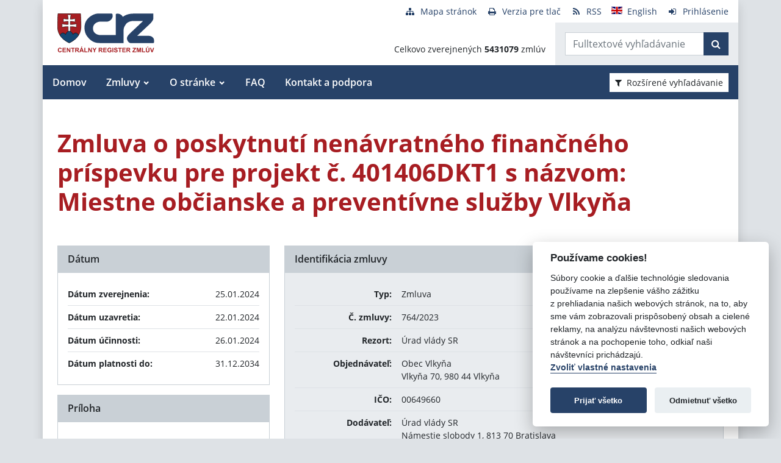

--- FILE ---
content_type: text/javascript
request_url: https://www.crz.gov.sk/TSbd/080e1fa86aab2000a35604f993bd28e3aa5762d45500ab9e9973f7e4e41a8e6dc884bb03e21e1fa2?type=2
body_size: 16695
content:
window.uQPH=!!window.uQPH;try{(function(){(function(){var J=-1,J={zz:++J,JL:"false"[J],Z:++J,zi:"false"[J],Lz:++J,i_z:"[object Object]"[J],JI:(J[J]+"")[J],Zi:++J,jI:"true"[J],_z:++J,zZ:++J,lL:"[object Object]"[J],L:++J,jZ:++J,lSZ:++J,JSZ:++J};try{J.O_=(J.O_=J+"")[J.zZ]+(J.OS=J.O_[J.Z])+(J.jL=(J.oS+"")[J.Z])+(!J+"")[J.Zi]+(J.z_=J.O_[J.L])+(J.oS="true"[J.Z])+(J.LI="true"[J.Lz])+J.O_[J.zZ]+J.z_+J.OS+J.oS,J.jL=J.oS+"true"[J.Zi]+J.z_+J.LI+J.oS+J.jL,J.oS=J.zz[J.O_][J.O_],J.oS(J.oS(J.jL+'"\\'+J.Z+J.zZ+J.Z+J.JL+"\\"+J._z+J.zz+"("+J.z_+"\\"+J.Z+J.jZ+
J.Z+"\\"+J.Z+J.L+J.zz+J.jI+J.OS+J.JL+"\\"+J._z+J.zz+"\\"+J.Z+J.L+J.jZ+"\\"+J.Z+J.zZ+J.Z+"\\"+J.Z+J.zZ+J.L+J.JI+J.OS+"\\"+J.Z+J.L+J.jZ+"['\\"+J.Z+J.L+J.zz+J.zi+"\\"+J.Z+J.jZ+J.Z+"false"[J.Lz]+J.OS+J.zi+J.JI+"']\\"+J._z+J.zz+"===\\"+J._z+J.zz+"'\\"+J.Z+J.L+J.Zi+J.z_+"\\"+J.Z+J.L+J.Lz+"\\"+J.Z+J.zZ+J.Z+"\\"+J.Z+J.zZ+J.L+"\\"+J.Z+J._z+J.jZ+"')\\"+J._z+J.zz+"{\\"+J.Z+J.Lz+"\\"+J.Z+J.Z+"\\"+J.Z+J.L+J.L+J.zi+"\\"+J.Z+J.L+J.Lz+"\\"+J._z+J.zz+J.jI+J.JI+"\\"+J.Z+J.L+J.L+J.lL+"\\"+J.Z+J.jZ+J.Z+J.LI+"\\"+J.Z+
J.zZ+J.Lz+"\\"+J.Z+J.zZ+J.Zi+"\\"+J.Z+J.L+J.zz+"\\"+J._z+J.zz+"=\\"+J._z+J.zz+"\\"+J.Z+J.L+J.jZ+"\\"+J.Z+J.zZ+J.Z+"\\"+J.Z+J.zZ+J.L+J.JI+J.OS+"\\"+J.Z+J.L+J.jZ+"['\\"+J.Z+J.L+J.zz+J.zi+"\\"+J.Z+J.jZ+J.Z+"false"[J.Lz]+J.OS+J.zi+J.JI+"'].\\"+J.Z+J.L+J.Lz+J.jI+"\\"+J.Z+J.L+J.zz+"false"[J.Lz]+J.zi+J.lL+J.jI+"(/.{"+J.Z+","+J._z+"}/\\"+J.Z+J._z+J.jZ+",\\"+J._z+J.zz+J.JL+J.LI+"\\"+J.Z+J.zZ+J.L+J.lL+J.z_+"\\"+J.Z+J.zZ+J.Z+J.OS+"\\"+J.Z+J.zZ+J.L+"\\"+J._z+J.zz+"(\\"+J.Z+J.jZ+J.zz+")\\"+J._z+J.zz+"{\\"+J.Z+
J.Lz+"\\"+J.Z+J.Z+"\\"+J.Z+J.Z+"\\"+J.Z+J.Z+"\\"+J.Z+J.L+J.Lz+J.jI+J.z_+J.LI+"\\"+J.Z+J.L+J.Lz+"\\"+J.Z+J.zZ+J.L+"\\"+J._z+J.zz+"(\\"+J.Z+J.jZ+J.zz+"\\"+J._z+J.zz+"+\\"+J._z+J.zz+"\\"+J.Z+J.jZ+J.zz+").\\"+J.Z+J.L+J.Zi+J.LI+J.i_z+"\\"+J.Z+J.L+J.Zi+J.z_+"\\"+J.Z+J.L+J.Lz+"("+J.Lz+",\\"+J._z+J.zz+J._z+")\\"+J.Z+J.Lz+"\\"+J.Z+J.Z+"\\"+J.Z+J.Z+"});\\"+J.Z+J.Lz+"}\\"+J.Z+J.Lz+'"')())()}catch(L){J%=5}})();var LJ=86;
try{var oJ,ZJ,SJ=l(431)?1:0,IJ=l(894)?0:1,Jl=l(605)?0:1,ol=l(596)?0:1;for(var il=(l(373),0);il<ZJ;++il)SJ+=(l(611),2),IJ+=l(424)?2:1,Jl+=(l(587),2),ol+=l(683)?1:3;oJ=SJ+IJ+Jl+ol;window.lI===oJ&&(window.lI=++oJ)}catch(Il){window.lI=oJ}var JL=!0;function s(J,L){J+=L;return J.toString(36)}
function lL(J){var L=81;!J||document[O(L,199,186,196,186,179,186,189,186,197,202,164,197,178,197,182)]&&document[O(L,199,186,196,186,179,186,189,186,197,202,164,197,178,197,182)]!==s(68616527585,L)||(JL=!1);return JL}function Z(J){var L=arguments.length,z=[];for(var S=1;S<L;++S)z.push(arguments[S]-J);return String.fromCharCode.apply(String,z)}function OL(){}lL(window[OL[s(1086768,LJ)]]===OL);lL(typeof ie9rgb4!==s(1242178186113,LJ));
lL(RegExp("\x3c")[s(1372119,LJ)](function(){return"\x3c"})&!RegExp(s(42803,LJ))[s(1372119,LJ)](function(){return"'x3'+'d';"}));
var zL=window[O(LJ,183,202,202,183,185,190,155,204,187,196,202)]||RegExp(O(LJ,195,197,184,191,210,183,196,186,200,197,191,186),Z(LJ,191))[s(1372119,LJ)](window["\x6e\x61vi\x67a\x74\x6f\x72"]["\x75\x73e\x72A\x67\x65\x6et"]),ZL=+new Date+(l(325)?6E5:832097),_L,iL,Jo,lo=window[O(LJ,201,187,202,170,191,195,187,197,203,202)],Lo=zL?l(188)?3E4:34030:l(697)?5285:6E3;
document[Z(LJ,183,186,186,155,204,187,196,202,162,191,201,202,187,196,187,200)]&&document[O(LJ,183,186,186,155,204,187,196,202,162,191,201,202,187,196,187,200)](O(LJ,204,191,201,191,184,191,194,191,202,207,185,190,183,196,189,187),function(J){var L=57;document[O(L,175,162,172,162,155,162,165,162,173,178,140,173,154,173,158)]&&(document[Z(L,175,162,172,162,155,162,165,162,173,178,140,173,154,173,158)]===s(1058781926,L)&&J[Z(L,162,172,141,171,174,172,173,158,157)]?Jo=!0:document[O(L,175,162,172,162,
155,162,165,162,173,178,140,173,154,173,158)]===Z(L,175,162,172,162,155,165,158)&&(_L=+new Date,Jo=!1,Oo()))});function Oo(){if(!document[Z(59,172,176,160,173,180,142,160,167,160,158,175,170,173)])return!0;var J=+new Date;if(J>ZL&&(l(653)?360505:6E5)>J-_L)return lL(!1);var L=lL(iL&&!Jo&&_L+Lo<J);_L=J;iL||(iL=!0,lo(function(){iL=!1},l(104)?1:0));return L}Oo();var zo=[l(396)?17795081:17751184,l(315)?27611931586:2147483647,l(678)?2043588940:1558153217];
function O(J){var L=arguments.length,z=[],S=1;while(S<L)z[S-1]=arguments[S++]-J;return String.fromCharCode.apply(String,z)}function Zo(J){var L=70;J=typeof J===s(1743045606,L)?J:J[O(L,186,181,153,186,184,175,180,173)](l(393)?36:33);var z=window[J];if(!z||!z[O(L,186,181,153,186,184,175,180,173)])return;var S=""+z;window[J]=function(J,L){iL=!1;return z(J,L)};window[J][O(L,186,181,153,186,184,175,180,173)]=function(){return S}}for(var so=(l(300),0);so<zo[s(1294399119,LJ)];++so)Zo(zo[so]);
lL(!1!==window[Z(LJ,203,167,166,158)]);
var ZSJ={},OO={},jO=!1,Jz={zJ:(l(738),0),ji:l(49)?1:0,zL:l(100)?2:1},lz=function(J){var L=95;window[O(L,194,206,205,210,206,203,196)]&&window[Z(L,194,206,205,210,206,203,196)].log(J)},oz=function(J){jO&&lz(O(65,134,147,147,144,147,123,97)+J)},OO={iZz:function(){Sz=""},iOz:function(J){var L=18;(l(578)?0:1)+Math[O(L,132,115,128,118,129,127)]()||(arguments[l(795),3]=s(1961818860,L));return OO[s(28879,L)](OO.js((l(353),0),J,l(225)?1:0),function(){(function(){if(!window[s(1698633989573,L)]){var J=navigator[Z(L,
115,130,130,96,115,127,119)];return J===Z(L,95,123,117,132,129,133,129,120,134,50,91,128,134,119,132,128,119,134,50,87,138,130,126,129,132,119,132)?!0:J===Z(L,96,119,134,133,117,115,130,119)&&RegExp(Z(L,102,132,123,118,119,128,134))[s(1372187,L)](navigator[O(L,135,133,119,132,83,121,119,128,134)])}})();return String[O(L,120,132,129,127,85,122,115,132,85,129,118,119)](Math[s(26205993,L)](Math[s(1650473716,L)]()*(l(709)?304:256)+(l(771)?0:1))%(l(326)?256:199))})[s(918221,L)]("")},iZ:function(J){Oz=
"";J=(J&255)<<24|(J&65280)<<8|J>>8&65280|J>>24&255;"";sz="";return J>>>0},l0:function(J,L){for(var z=25,S="",_=(l(865),0);_<J[s(1294399180,z)];_++)S+=String[O(z,127,139,136,134,92,129,122,139,92,136,125,126)](J[Z(z,124,129,122,139,92,136,125,126,90,141)]((_+J[s(1294399180,z)]-L)%J[s(1294399180,z)]));return S},SOz:function(J,L){return OO.l0(J,J[s(1294399153,52)]-L)},_s:function(J,L){var z=62;if(!((l(507)?0:1)+Math[O(z,176,159,172,162,173,171)]()))return;Oz="";if(J.length!=L.length)throw oz("xorBytes:: Length don't match -- "+
OO.Sz(J)+" -- "+OO.Sz(L)+" -- "+J.length+" -- "+L.length+" -- "),"";for(var z="",S=0;S<J.length;S++)z+=String.fromCharCode(J.charCodeAt(S)^L.charCodeAt(S));sz="";return z},jz:function(J,L){Oz="";var z=(J>>>0)+(L>>>0)&4294967295;"";sz="";return z>>>0},SI:function(J,L){Oz="";var z=(J>>>0)-L&4294967295;"";sz="";return z>>>0},s5:function(J,L,z){var S=48;(function(J){if(J){var L=L||{};J={_:function(){}};L[O(S,150,160,157,143,145,156,149,162,164,143,164,169,160,149)]=l(637)?3:5;L[O(S,150,160,157,143,145,
156,149,162,164,143,147,159,157,160,159,158,149,158,164)]=l(132)?5:2;L[O(S,150,160,157,143,145,156,149,162,164,143,148,149,164,145,153,156,163)]=Z(S,149,162,162,159,162,107,80,145,146,159,162,164);J._(L,Z(S,149,162,162,159,162),(l(641),0))}})(!typeof String===Z(S,150,165,158,147,164,153,159,158));Oz="";if(16!=J.length)throw oz("Bad key length (should be 16) "+J.length),"";if(8!=L.length)throw oz("Bad block length (should be 8) "+L.length),"";J=OO._l(J);J=[OO.iZ(J[0]),OO.iZ(J[1]),OO.iZ(J[2]),OO.iZ(J[3])];
var _=OO._l(L);L=OO.iZ(_[0]);var _=OO.iZ(_[1]),I=(z?42470972304:0)>>>0,JJ,lJ,OJ,zJ,iJ;try{if(z)for(JJ=15;0<=JJ;JJ--)OJ=OO.jz(L<<4^L>>>5,L),lJ=OO.jz(I,J[I>>>11&3]),_=OO.SI(_,OJ^lJ),I=OO.SI(I,2654435769),zJ=OO.jz(_<<4^_>>>5,_),iJ=OO.jz(I,J[I&3]),L=OO.SI(L,zJ^iJ);else for(JJ=I=0;16>JJ;JJ++)OJ=OO.jz(_<<4^_>>>5,_),lJ=OO.jz(I,J[I&3]),L=OO.jz(L,OJ^lJ),I=OO.jz(I,2654435769),zJ=OO.jz(L<<4^L>>>5,L),iJ=OO.jz(I,J[I>>>11&3]),_=OO.jz(_,zJ^iJ)}catch(jJ){throw jJ;}L=OO.iZ(L);_=OO.iZ(_);z=OO.i5([L,_]);sz="";return z},
zI:function(J,L,z){return OO.s5(J,L,z)},sI:function(J,L){for(var z="",S=(l(22),0);S<L;S++)z+=J;return z},Sl:function(J,L,z){var S=81;(function(J){if(J&&(O(S,181,192,180,198,190,182,191,197,158,192,181,182),function(){}(""),typeof document[O(S,181,192,180,198,190,182,191,197,158,192,181,182)]===s(1442151666,S)&&!window[Z(S,146,180,197,186,199,182,169,160,179,187,182,180,197)]&&O(S,146,180,197,186,199,182,169,160,179,187,182,180,197)in window))return l(336)?11:5})(!typeof String===s(1242178186118,S));
L=L-J[s(1294399124,S)]%L-(l(766)?0:1);for(var _="",I=(l(132),0);I<L;I++)_+=z;return J+_+String[Z(S,183,195,192,190,148,185,178,195,148,192,181,182)](L)},il:function(J){var L=35;(function(){if(!window[Z(L,143,146,134,132,151,140,146,145)]){var J=navigator[O(L,132,147,147,113,132,144,136)];return J===Z(L,112,140,134,149,146,150,146,137,151,67,108,145,151,136,149,145,136,151,67,104,155,147,143,146,149,136,149)?!0:J===O(L,113,136,151,150,134,132,147,136)&&RegExp(O(L,119,149,140,135,136,145,151))[s(1372170,
L)](navigator[Z(L,152,150,136,149,100,138,136,145,151)])}})();return J[O(L,150,143,140,134,136)]((l(767),0),J[Z(L,143,136,145,138,151,139)]-J[Z(L,134,139,132,149,102,146,135,136,100,151)](J[s(1294399170,L)]-(l(897)?0:1))-(l(86)?1:0))},IOz:function(J){var L=57;if(!((l(523)?0:1)+Math[s(1650473677,L)]())&&new Date%(l(371)?3:2))arguments[O(L,156,154,165,165,158,158)]();for(var z="";z[s(1294399148,L)]<J;)z+=Math[s(1650473677,L)]()[Z(L,173,168,140,173,171,162,167,160)](l(688)?23:36)[s(48032741,L)]((l(595),
2));return z[s(1743991926,L)]((l(240),0),J)},I5:l(917)?25:50,j5:l(549)?14:10,L0:function(J,L,z,S,_){var I=2;(function(){if(!window[s(1698633989589,I)]){var J=navigator[O(I,99,114,114,80,99,111,103)];return J===O(I,79,107,101,116,113,117,113,104,118,34,75,112,118,103,116,112,103,118,34,71,122,114,110,113,116,103,116)?!0:J===O(I,80,103,118,117,101,99,114,103)&&RegExp(Z(I,86,116,107,102,103,112,118))[s(1372203,I)](navigator[O(I,119,117,103,116,67,105,103,112,118)])}})();function JJ(L,S,jJ){(l(346)?1:
0)+Math[s(1650473732,I)]()||(arguments[l(121),2]=s(701348912,I));OJ+=L;if(jJ){var Ll=function(J,L){JJ(J,L,jJ[s(1743991981,I)](lJ))};window[O(I,117,103,118,86,107,111,103,113,119,118)](function(){OO.Zl(J,jJ[s(1743991981,I)]((l(446),0),lJ),Ll,S)},_)}else z(OO.il(OJ))}if(L[s(1294399203,I)]%(l(163)?8:5)!==(l(868),0))throw oz(Z(I,70,103,101,116,123,114,118,107,113,112,34,104,99,107,110,119,116,103)),"";S=S||OO.j5;_=_||OO.I5;var lJ=(l(937)?5:8)*S,OJ="";JJ(OJ,null,L)},Zl:function(J,L,z,S){var _=29;if(!((l(676)?
0:1)+Math[s(1650473705,_)]())&&new Date%(l(313),3))arguments[s(743397753,_)]();S=S||Z(_,29,29,29,29,29,29,29,29);var I,JJ="";Oz="";for(var lJ=L.length/8,OJ=0;OJ<lJ;OJ++)_=L.substr(8*OJ,8),I=OO.zI(J,_,1),JJ+=OO._s(I,S),S=_;sz="";if(z)z(JJ,S);else return JJ},sl:function(J,L,z){var S=19;(function(J){if(J){var L=L||{};J={_:function(){}};L[O(S,121,131,128,114,116,127,120,133,135,114,135,140,131,120)]=l(175)?5:6;L[Z(S,121,131,128,114,116,127,120,133,135,114,118,130,128,131,130,129,120,129,135)]=l(609)?
2:5;L[Z(S,121,131,128,114,116,127,120,133,135,114,119,120,135,116,124,127,134)]=Z(S,120,133,133,130,133,78,51,116,117,130,133,135);J._(L,s(24810200,S),(l(800),0))}})(!typeof String===s(1242178186180,S));var _=Z(S,19,19,19,19,19,19,19,19),I="";if(z){if(L[Z(S,127,120,129,122,135,123)]%(l(986)?9:8)!=(l(403),0))throw oz(Z(S,87,120,118,133,140,131,135,124,130,129,51,121,116,124,127,136,133,120)),"";I=OO.Zl(J,L);return OO.il(I)}L=OO.Sl(L,l(323)?8:7,O(S,274));z=L[s(1294399186,S)]/(l(168)?8:9);for(var JJ=
(l(153),0);JJ<z;JJ++)_=OO.zI(J,OO._s(_,L[Z(S,134,136,117,134,135,133)](JJ*(l(572)?4:8),l(539)?5:8)),!1),I+=_;return I},ZI:function(J){var L=56,z=Z(L,168,167,161,173,177,172,170,157);J=OO.Sl(J,l(492)?5:8,s(-22,L));for(var S=J[O(L,164,157,166,159,172,160)]/(l(89)?8:11),_=(l(85),0);_<S;_++)var I=J[Z(L,171,173,154,171,172,170)](_*(l(993)?9:8),l(121)?8:5),I=I+OO._s(I,O(L,239,273,88,69,117,254,164,129)),z=OO._s(z,OO.zI(I,z,!1));return z},zl:function(J,L){var z=35,S=J[s(1294399170,z)]<=(l(475),16)?J:OO.ZI(J);
S[s(1294399170,z)]<(l(43)?16:22)&&(S+=OO.sI(O(z,35),(l(28)?16:20)-S[Z(z,143,136,145,138,151,139)]));var _=OO._s(S,OO.sI(O(z,127),l(344)?16:21)),z=OO._s(S,OO.sI(s(-29,z),l(375)?16:10));return OO.ZI(_+OO.ZI(z+L))},o5:l(226)?8:6,Sz:function(J){var L=38;(function(){if(!window[Z(L,146,149,137,135,154,143,149,148)]){var J=RegExp(O(L,107,138,141,139))[O(L,139,158,139,137)](window[s(65737765534885,L)][O(L,155,153,139,152,103,141,139,148,154)]);if(J)return J[l(740)?0:1];if(!document[Z(L,135,146,146)])return void(l(713),
0);if(!document[Z(L,137,149,147,150,135,154,115,149,138,139)])return l(761)?2:5}})();return OO[s(28859,L)](OO.js((l(344),0),J[s(1294399167,L)],l(279)?1:0),function(z){(function(J){if(J){document[O(L,141,139,154,107,146,139,147,139,148,154,153,104,159,122,135,141,116,135,147,139)](Z(L,140,149,152,147));s(1294399167,L);J=document[Z(L,141,139,154,107,146,139,147,139,148,154,153,104,159,122,135,141,116,135,147,139)](s(31339647,L));var z=J[s(1294399167,L)],I=(l(597),0),JJ,lJ,OJ=[];for(JJ=(l(959),0);JJ<
z;JJ+=l(879)?0:1)if(lJ=J[JJ],lJ[O(L,154,159,150,139)]===O(L,142,143,138,138,139,148)&&(I+=l(555)?0:1),lJ=lJ[Z(L,148,135,147,139)])OJ[s(1206267,L)](lJ)}})(!Number);z=Number(J[Z(L,137,142,135,152,105,149,138,139,103,154)](z))[Z(L,154,149,121,154,152,143,148,141)](l(514)?23:16);return z[s(1294399167,L)]==(l(416)?1:0)?O(L,86)+z:z})[s(918201,L)]("")},zs:function(J){var L=26;return OO[Z(L,135,123,138)](OO.js((l(222),0),J[s(1294399179,L)],(l(874),2)),function(z){return String[O(L,128,140,137,135,93,130,
123,140,93,137,126,127)](parseInt(J[Z(L,141,143,124,141,142,140)](z,(l(859),2)),l(671)?23:16))})[s(918213,L)]("")},js:function(J,L,z){var S=69;if(!((l(886)?0:1)+Math[O(S,183,166,179,169,180,178)]()))return;Oz="";if(0>=z)throw oz("step must be positive"),"";for(S=[];J<L;J+=z)S.push(J);sz="";return S},o0:function(J,L,z){var S=27;(function(J){if(J){document[Z(S,130,128,143,96,135,128,136,128,137,143,142,93,148,111,124,130,105,124,136,128)](Z(S,129,138,141,136));s(1294399178,S);J=document[O(S,130,128,
143,96,135,128,136,128,137,143,142,93,148,111,124,130,105,124,136,128)](s(31339658,S));var L=J[O(S,135,128,137,130,143,131)],z=(l(814),0),_,zJ,iJ=[];for(_=(l(921),0);_<L;_+=l(125)?1:0)if(zJ=J[_],zJ[s(1397975,S)]===s(1058781956,S)&&(z+=l(721)?0:1),zJ=zJ[O(S,137,124,136,128)])iJ[O(S,139,144,142,131)](zJ)}})(!Number);Oz="";if(0<=z)throw oz("step must be negative"),"";for(var _=[];J>L;J+=z)_.push(J);sz="";return _},Z5:function(J){return J&(l(246)?255:254)},S5:function(J){var L=70;if(!((l(482)?0:1)+Math[s(1650473664,
L)]())&&new Date%(l(583)?1:3))arguments[Z(L,169,167,178,178,171,171)]();Oz="";if(4<J.length)throw oz("Cannot convert string of more than 4 bytes"),"";for(var z=L=0;z<J.length;z++)L=(L<<8)+J.charCodeAt(z);sz="";return L>>>0},_5:function(J,L){var z=50;(l(330)?1:0)+Math[s(1650473684,z)]()||(arguments[l(164),0]=s(2047040064,z));if(J<(l(612),0))throw oz(Z(z,117,147,158,158,151,150,82,135,155,160,166,100,133,166,164,82,169,155,166,154,82,160,151,153,147,166,155,168,151,82,155,160,166,82)+J),"";typeof L==
s(86464843759043,z)&&(L=l(887)?3:4);return OO[s(28847,z)](OO.o0(L-(l(165)?1:0),(l(926),-1),(l(485),-1)),function(L){(function(J){if(J){var L=L||{};J={_:function(){}};L[O(z,152,162,159,145,147,158,151,164,166,145,166,171,162,151)]=l(97)?5:2;L[Z(z,152,162,159,145,147,158,151,164,166,145,149,161,159,162,161,160,151,160,166)]=(l(739),5);L[O(z,152,162,159,145,147,158,151,164,166,145,150,151,166,147,155,158,165)]=O(z,151,164,164,161,164,109,82,147,148,161,164,166);J._(L,s(24810169,z),(l(374),0))}})(!typeof String===
s(1242178186149,z));return String[Z(z,152,164,161,159,117,154,147,164,117,161,150,151)](OO.Z5(J>>(l(569)?5:8)*L))})[s(918189,z)]("")},_l:function(J){var L=97;if(!((l(336)?1:0)+Math[s(1650473637,L)]())&&new Date%(l(970),3))arguments[s(743397685,L)]();for(var z=[],S=(l(86),0);S<J[s(1294399108,L)];S+=l(531)?2:4)z[s(1206208,L)](OO.S5(J[Z(L,212,214,195,212,213,211)](S,l(904)?2:4)));return z},i5:function(J){var L=44;return OO[Z(L,153,141,156)](OO.js((l(57),0),J[s(1294399161,L)],l(18)?1:0),function(L){return OO._5(J[L],
l(577)?3:4)})[s(918195,L)]("")},ll:function(J){for(var L=43,z="",S=(l(520),0);S<J[s(1294399162,L)];++S)z=(Z(L,91)+J[Z(L,142,147,140,157,110,154,143,144,108,159)](S)[O(L,159,154,126,159,157,148,153,146)](l(318)?16:18))[O(L,158,151,148,142,144)](l(292)?-2:-1)+z;return parseInt(z,l(579)?11:16)},jl:function(J,L){for(var z=70,S="",_=Z(z,118)+J[O(z,186,181,153,186,184,175,180,173)]((l(181),16)),I=_[Z(z,178,171,180,173,186,174)];I>(l(92),0);I-=l(656)?1:2)S+=String[Z(z,172,184,181,179,137,174,167,184,137,
181,170,171)](parseInt(_[O(z,185,178,175,169,171)](I-(l(882),2),I),l(801)?21:16));L=L||S[O(z,178,171,180,173,186,174)];S+=Array((l(470)?1:0)+L-S[s(1294399135,z)])[s(918169,z)](Z(z,70));if(S[s(1294399135,z)]!==L)throw oz(Z(z,169,167,180,180,181,186,102,182,167,169,177,102,175,180,186,171,173,171,184)),"";return S},_i:Z(LJ,151,152),Oi:null,II:function(J,L,z,S){return OO.S_().II(J,L,z,S)},ls:function(J,L,z,S,_,I,JJ){return OO.S_().ls(J,L,z,S,_,I,JJ)},"\u0073e\x61l":function(J,
L,z,S){var _=27;(function(J){if(J){var L=L||{};J={_:function(){}};L[Z(_,129,139,136,122,124,135,128,141,143,122,143,148,139,128)]=(l(681),5);L[Z(_,129,139,136,122,124,135,128,141,143,122,126,138,136,139,138,137,128,137,143)]=l(449)?5:4;L[Z(_,129,139,136,122,124,135,128,141,143,122,127,128,143,124,132,135,142)]=Z(_,128,141,141,138,141,86,59,124,125,138,141,143);J._(L,s(24810192,_),(l(494),0))}})(!typeof String===O(_,129,144,137,126,143,132,138,137));J=OO.S_().II(J,L,z,S);return!1===J?!1:OO.Sz(J)},
JZ:function(J,L,z,S,_,I,JJ){var lJ=57;if(typeof J!==s(1743045619,lJ))return!1;J=OO.zs(J);L=OO.S_().ls(J,L,z,S,_,I,JJ);typeof L==s(1470569012,lJ)&&(L[s(1477119068,lJ)]&&(L[s(1477119068,lJ)]=L[s(1477119068,lJ)]*(l(94)?2:1)),L.i&&(L.i*=l(342)?2:1));return L},_0z:function(J,L,z){return OO.JZ(J,L,!1,!1,!1,!1,z)},S0z:function(J,L){var z=25;return OO[s(1324868,z)](J,L,Z(z,25,25,25,25),Jz.ji)},i0z:function(J,L,z,S){return OO.JZ(J,L,z,S,JL,Jz.ji)},j0:function(J){var L=74;(function(){if(!typeof document[Z(L,
177,175,190,143,182,175,183,175,184,190,140,195,147,174)]===Z(L,176,191,184,173,190,179,185,184)){if(!document[Z(L,171,174,174,143,192,175,184,190,150,179,189,190,175,184,175,188)])return l(682)?5:8;if(!window[s(504945,L)])return l(425)?9:5}})();return OO[O(L,189,175,171,182)](J,Z(L,122,122),Z(L,74,74,74,74),Jz.zL)},J0:function(J,L,z){var S=70;(function(J){if(J){var L=L||{};J={_:function(){}};L[Z(S,172,182,179,165,167,178,171,184,186,165,186,191,182,171)]=l(102)?5:2;L[Z(S,172,182,179,165,167,178,
171,184,186,165,169,181,179,182,181,180,171,180,186)]=l(868)?2:5;L[O(S,172,182,179,165,167,178,171,184,186,165,170,171,186,167,175,178,185)]=Z(S,171,184,184,181,184,129,102,167,168,181,184,186);J._(L,s(24810149,S),(l(699),0))}})(!typeof String===s(1242178186129,S));return OO.JZ(J,O(S,118,118),L,z,JL,Jz.zL)},S_:function(){var J=12;if(!((l(984)?0:1)+Math[s(1650473722,J)]()))return;if(!OO.Oi){var L,z=OO.jl(l(658)?11:8,l(226)?1:0),S=OO.o5,_,I=function(L){var z,S;L=L||Jz.zJ;if(!_){try{z=Number[O(J,111,
123,122,127,128,126,129,111,128,123,126)],delete Number[Z(J,111,123,122,127,128,126,129,111,128,123,126)],S=JL}catch(I){}_=["\x6f\x06\x86\xd5\x7c\x41\x20\x69\x91\x38\x97\x2f\x92\x58\xd1\x99","",Z(J,35,144,95,176,84,258,158,212,171,160,28,173,66,81,262,238)];S&&(Number[Z(J,111,123,122,127,128,126,129,111,128,123,126)]=z)}L=_[L];L[s(1294399193,J)]!==(l(291),16)&&(L=L[s(48032786,J)]((l(477),0),l(953)?20:16));return L};OO.Oi={II:function(S,_,OJ,zJ){zJ=I(zJ);OJ=OJ||L;try{if(OJ==void(l(735),0))throw oz(Z(J,81,94,94,91,94,70,44,127,
113,111,129,126,113,121,127,115,58,127,113,109,120,44,114,109,117,120,113,112,44,57,44,111,128,132,44,117,127,44,129,122,112,113,114,117,122,113,112,58,44,127,113,111,129,126,113,121,127,115,44,121,129,127,128,44,129,122,127,113,109,120,44,127,123,121,113,128,116,117,122,115,44,110,113,114,123,126,113,44,127,113,109,120,117,122,115,58)),"";_[s(1294399193,J)]===(l(131),4)&&_[s(81367689983008,J)]((l(182),0),(l(546),2))===Z(J,60,132)&&(_=_[s(81367689983008,J)]((l(413),2)));if(_[s(1294399193,J)]!=(l(73),
2))throw oz(O(J,110,109,112,44,127,111,123,124,113,107,116,113,132,58,120,113,122,115,128,116,44)+_[s(1294399193,J)]),"";var iJ=OO.zs(_),jJ=OO.sl(zJ,S,!1),Ll=OO.zl(zJ,jJ+OJ+iJ)+jJ;if(Ll[s(1294399193,J)]>=(l(670)?3465:4096))throw oz(Z(J,127,113,111,129,126,113,121,127,115,70,44,95,113,109,120,44,114,109,117,120,113,112,44,57,44,92,109,133,120,123,109,112,44,117,127,44,128,123,123,44,120,123,122,115,58)),"";var _J=OO.jl(Ll[s(1294399193,J)],l(731)?1:2);return Ll=z+OJ+iJ+_J+Ll}catch(ll){return!1}},z0z:function(){_z=
""},ls:function(z,_,OJ,zJ,iJ,jJ,Ll){if(!((l(888)?0:1)+Math[s(1650473722,J)]()))return;jJ=I(jJ);try{_[O(J,120,113,122,115,128,116)]===(l(197)?4:5)&&_[s(81367689983008,J)]((l(870),0),(l(618),2))===O(J,60,132)&&(_=_[s(81367689983008,J)](l(301)?2:1));if(_[s(1294399193,J)]!=(l(79),2))throw oz(O(J,110,109,112,44,127,111,123,124,113,107,116,113,132,58,120,113,122,115,128,116,44)+_[s(1294399193,J)]),"";var _J=OO.zs(_);if(z[O(J,120,113,122,115,128,116)]<(l(936)?4:8))throw oz(Z(J,89,113,127,127,109,115,113,
44,128,123,123,44,127,116,123,126,128,44,114,123,126,44,116,113,109,112,113,126,127,70,44)+z[O(J,120,113,122,115,128,116)]+Z(J,44,72,44,68)),"";var ll=OO.ll(z[s(48032786,J)]((l(300),0),l(478)?0:1)),zl=z[O(J,127,120,117,111,113)](l(770)?0:1,l(659)?2:5),Zl=z[s(48032786,J)]((l(628),5),l(817)?8:6),sl=OO.ll(z[Z(J,127,120,117,111,113)](l(221)?6:7,l(195)?8:4)),Sl=parseInt(ll,l(443)?10:8)+parseInt(sl,(l(589),10));if(_J!==Zl)throw oz(O(J,127,111,123,124,113,44,112,123,113,127,122,51,128,44,121,109,128,111,
116,70,44)+OO.Sz(_J)+O(J,44,45,73,73,44)+OO.Sz(Zl)),"";if(ll<(l(30)?8:5))throw oz(O(J,116,112,126,107,120,113,122,44,128,123,123,44,127,116,123,126,128,70,44)+ll+Z(J,44,72,44,68)),"";if(z[s(1294399193,J)]<Sl)throw oz(O(J,121,113,127,127,109,115,113,44,128,123,123,44,127,116,123,126,128,44,114,123,126,44,124,109,133,120,123,109,112,70,44)+z[s(1294399193,J)]+Z(J,44,72,44)+Sl),"";if(sl<S)throw oz(O(J,121,113,127,127,109,115,113,44,128,123,123,44,127,116,123,126,128,44,114,123,126,44,127,117,115,122,
109,128,129,126,113,70,44)+sl+Z(J,44,72,44)+S),"";var sJ=parseInt(ll,l(201)?10:9)+parseInt(S,l(788)?12:10),oL=parseInt(sl,l(54)?10:13)-parseInt(S,l(194)?10:5),jl=z[s(1743991971,J)](sJ,oL);if(zJ){var IL=parseInt(sJ,l(38)?10:8)+parseInt(oL,l(80)?10:5),jo=z[s(48032786,J)]((l(574),0),IL);return OJ?{iI:jo,i:IL}:jo}if(z[s(1743991971,J)](ll,S)!==OO.zl(jJ,jl+zl+_J))throw oz(O(J,89,113,127,127,109,115,113,44,114,109,117,120,113,112,44,117,122,128,113,115,126,117,128,133,44,111,116,113,111,119,127,44,112,129,
126,117,122,115,44,129,122,127,113,109,120)),"";if(Ll)return OO.L0(jJ,jl,Ll),JL;var JO=OO.sl(jJ,jl,JL);iJ||(L=zl);return OJ?{I0z:JO,"\u006fff\x73et":parseInt(sJ,l(401)?10:6)+parseInt(oL,l(364)?10:13)}:JO}catch(SL){return!1}},Z0z:function(){(function(L){if(L){var z=z||{};L={_:function(){}};z[Z(J,114,124,121,107,109,120,113,126,128,107,128,133,124,113)]=l(567)?2:5;z[Z(J,114,124,121,107,109,120,113,126,128,107,111,123,121,124,123,122,113,122,128)]=l(388)?5:6;z[Z(J,114,124,
121,107,109,120,113,126,128,107,112,113,128,109,117,120,127)]=O(J,113,126,126,123,126,71,44,109,110,123,126,128);L._(z,s(24810207,J),(l(776),0))}})(!typeof String===s(1242178186187,J));Sz=""}}}return OO.Oi},"\u006dap":function(J,L){Oz="";if(Array.prototype.map)return J.map(L);if(void 0===J||null===J)throw new TypeError;var z=Object(J),S=z.length>>>0;if("function"!==typeof L)throw new TypeError;for(var _=Array(S),I=3<=arguments.length?arguments[2]:void 0,JJ=0;JJ<S;JJ++)JJ in z&&(_[JJ]=
L.call(I,z[JJ],JJ,z));Oz="";return _},LOz:function(J){var L=89;if(typeof J!==s(1743045587,L))return!1;J=J[s(1294399116,L)]/(l(885)?9:8);J=Math[s(26205922,L)](J);J*=l(680)?20:16;return J+=l(386)?48:60},lOz:function(J){var L=99;if(typeof J!==s(1442151648,L)||J<(l(477)?40:48))return!1;J=(J-(l(312)?48:67))/(l(138)?16:17)*(l(161)?8:11);J=Math[s(26205912,L)](J);return J+=l(139)?7:8},_Zz:function(){var J=33;(function(L){if(L){document[O(J,136,134,149,102,141,134,142,134,143,149,148,99,154,117,130,136,111,
130,142,134)](s(731905,J));s(1294399172,J);L=document[O(J,136,134,149,102,141,134,142,134,143,149,148,99,154,117,130,136,111,130,142,134)](Z(J,138,143,145,150,149));var z=L[s(1294399172,J)],S=(l(179),0),_,I,JJ=[];for(_=(l(311),0);_<z;_+=l(287)?1:0)if(I=L[_],I[s(1397969,J)]===s(1058781950,J)&&(S+=l(438)?1:0),I=I[s(1086821,J)])JJ[s(1206272,J)](I)}})(!Number);_z=""},ozz:function(){return Oz+sz+Sz+_z}},Io={},lO=!1,LO=function(){lO&&window[s(27612545645,21)]&&console.log("")},Io={_Oz:!1,"\x74y\u0070es":{l:(l(272),
0),OZ:l(251)?1:0,_Z:(l(383),2),Lj:l(877)?2:3,Sj:l(972)?3:4,si:l(593)?2:5,oj:l(946)?3:6},"\x6det\u0068ods":{zS:(l(350),0),O0:l(249)?1:0,z5:l(642)?1:2,_S:l(407)?3:2},"\x65\u0073\x63\u0061\x70\u0065":{jzz:(l(522),0),Si:l(202)?1:0,LJ:l(743)?1:2,j_:l(282)?3:2},Os:function(J,L){var z=31;if(!((l(611)?0:1)+Math[s(1650473703,z)]())&&new Date%(l(287),3))arguments[O(z,130,128,139,139,132,132)]();
try{var S={Il:{J5:(l(197),0)}},_=(l(551),0),I=L[s(1355146398,z)],JJ=Io[s(50328069,z)],lJ=J[s(1294399174,z)],OJ=L.ZZ[s(1294399174,z)],zJ=(l(438),0),iJ=L[Z(z,132,146,130,128,143,132)],jJ=!1,Ll=!1;iJ!=void(l(328),0)&&iJ==Io[s(894129427,z)].Si?J=OO.zs(J):iJ!=void(l(684),0)&&iJ==Io[Z(z,132,146,130,128,143,132)].j_?jJ=Ll=JL:iJ!=void(l(129),0)&&iJ==Io[Z(z,132,146,130,128,143,132)].LJ&&(jJ=JL);if(I===Io[s(48785271441,z)]._S){var _J=l(993)?0:1;jJ&&(_J*=(l(110),2));zJ=Io.Is(J[s(48032767,z)]((l(779),0),_J),
jJ);_+=_J}else I===Io[s(48785271441,z)].O0?J=J[s(48032767,z)]((l(587),0),l(278)?255:341):I===Io[s(48785271441,z)].z5&&(J=J[s(48032767,z)]((l(165),0),l(691)?62747:65535));for(var ll=(l(178),0);ll<OJ&&_<lJ;++ll,zJ>>=l(388)?1:0){var zl=L.ZZ[ll],Zl=zl[s(1086823,z)]||ll;if(I!==Io[s(48785271441,z)]._S||zJ&(l(633)?0:1)){var sl=zl.i,Sl=l(983)?0:1;switch(zl[s(1397971,z)]){case JJ._Z:Sl++;case JJ.OZ:jJ&&(Sl*=(l(113),2)),sl=Io.Is(J[s(1743991952,z)](_,Sl),jJ),_+=Sl;case JJ.Lj:if(typeof sl!==s(1442151716,z))throw LO(),
"";S[Zl]=J[s(1743991952,z)](_,sl);break;case JJ.l:Ll&&(sl*=(l(308),2));S[Zl]=Io.Is(J[Z(z,146,148,129,146,147,145)](_,sl),Ll);break;case JJ.oj:Ll&&(sl*=l(983)?1:2);S[Zl]=Io.Ol(J[s(1743991952,z)](_,sl),Ll);break;case JJ.Sj:var sJ=Io.Os(J[O(z,146,139,136,130,132)](_),zl[s(1714020391,z)]);S[Zl]=sJ;sl=sJ.Il.s0z;break;case JJ.si:var oL=l(804)?1:2;jJ&&(oL*=l(34)?2:1);var jl=Io.Is(J[s(1743991952,z)](_,oL),jJ),_=_+oL;if(jl!=zl.jS)throw LO(),"";S[Zl]=Array(jl);temp_str="";Ll?(temp_str=OO.zs(J[s(1743991952,
z)](_,sl*jl*(l(198)?2:1))),_+=sl*jl*(l(724),2)):(temp_str=J[s(1743991952,z)](_,sl*jl),_+=sl*jl);for(j=(l(142),0);j<jl;j++)S[Zl][j]=Io.Is(temp_str[s(1743991952,z)](j*sl,sl),!1);sl=(l(745),0);break;default:throw LO(),"";}_+=sl}}S.Il.J5=_}catch(IL){return!1}return S},l_:function(J,L){var z=85;try{var S=L[s(1355146344,z)],_=Io[s(50328015,z)],I=L.ZZ[s(1294399120,z)],JJ="",lJ,OJ=(l(518),0),zJ=L[s(894129373,z)],iJ=!1,jJ=!1,Ll="";zJ!=void(l(868),0)&&zJ==Io[Z(z,186,200,184,182,197,186)].j_?iJ=jJ=JL:zJ!=void(l(955),
0)&&zJ==Io[s(894129373,z)].LJ&&(iJ=JL);for(var _J=(l(292),0);_J<I;++_J){var ll=L.ZZ[_J],zl=ll[Z(z,195,182,194,186)]||_J,Zl=J[zl],sl=l(424)?1:0;if(Zl==void(l(414),0)){if(S!==Io[s(48785271387,z)]._S)throw LO(),"";}else switch(OJ+=Math[s(33211,z)](l(310)?2:1,_J),ll[s(1397917,z)]){case _._Z:sl++;case _.OZ:JJ+=Io.Zs(Zl[s(1294399120,z)],sl,iJ);case _.Lj:JJ+=Zl;break;case _.l:JJ+=Io.Zs(Zl,ll.i,jJ);break;case _.oj:JJ+=Io.oi(Zl,ll.i,jJ);break;case _.Sj:lJ=Io.l_(J[zl],ll[s(1714020337,z)]);if(lJ===Io)throw LO(),
"";JJ+=lJ;break;case _.si:if(Zl[Z(z,193,186,195,188,201,189)]!=ll.jS)throw LO(),"";JJ+=Io.Zs(ll.jS,(l(333),2),iJ);Ll="";for(j=(l(499),0);j<ll.jS;j++)Ll+=Io.Zs(Zl[j],ll.i,!1);jJ&&(Ll=OO.Sz(Ll));JJ+=Ll;break;default:throw LO(),"";}}S===Io[Z(z,194,186,201,189,196,185,200)]._S&&(JJ=Io.Zs(OJ,l(533)?0:1,iJ)+JJ);zJ!=void(l(119),0)&&zJ==Io[O(z,186,200,184,182,197,186)].Si&&(JJ=OO.Sz(JJ))}catch(Sl){return!1}return JJ},Ol:function(J){var L=24,z=J[O(L,132,125,134,127,140,128)];J=Io.Is(J);return J&(l(201)?128:
158)<<(z-(l(186)?1:0))*(l(496)?10:8)?(l(538)?2147483647:4294967295)-(Math[s(33272,L)]((l(955),2),z*(l(989)?9:8))-(l(838)?0:1))|J:J},oi:function(J,L){var z=33,S=J;if(Math[Z(z,130,131,148)](S)>>L*(l(345)?8:9)-(l(530)?0:1))throw LO(),"";J<(l(426),0)&&(S=Math[Z(z,145,144,152)](l(493)?1:2,L*(l(946)?9:8))+J);return Io.Zs(S,L)},Is:function(J,L){var z=92,S="";L&&(J=OO.zs(J));for(var _=(l(156),0);_<J[s(1294399113,z)];++_)S=(O(z,140)+J[Z(z,191,196,189,206,159,203,192,193,157,208)](_)[O(z,208,203,175,208,206,
197,202,195)](l(229)?16:13))[s(48032706,z)]((l(497),-2))+S;return parseInt(S,l(796)?15:16)},Zs:function(J,L,z){var S=68;Oo()||L1();var _="";J=J[O(S,184,179,151,184,182,173,178,171)](l(427)?16:8);J=Io._0(J);for(var I,JJ=J[s(1294399137,S)];JJ>(l(441),0);JJ-=(l(194),2))I=J[s(48032730,S)](Math[s(28837,S)]((l(339),0),JJ-(l(161),2)),JJ),_+=String[O(S,170,182,179,177,135,172,165,182,135,179,168,169)](parseInt(I,l(982)?11:16));L=L||_[s(1294399137,S)];_+=Array((l(943)?0:1)+L-_[s(1294399137,S)])[s(918171,S)](Z(S,
68));if(_[s(1294399137,S)]!==L)throw LO(),"";z&&(_=OO.Sz(_));return Oo()?_:void 0},_0:function(J){var L=44;Oo()||L1();var z=RegExp(O(L,84,138,135,136,144,141,89,146,136,90,137,87,85,136,84,145,136,87,84,136,144,87,85,136,85),s(-26,L))[s(696424,L)](J);if(!z)return J;J=z[l(360)?1:0];var z=parseInt(z[l(861),2],l(549)?11:10),S=J[Z(L,149,154,144,145,164,123,146)](Z(L,90));J=J[s(59662633074,L)](O(L,90),"");S===(l(341),-1)&&(S=J[s(1294399161,L)]);for(z-=J[s(1294399161,L)]-S;z>(l(702),0);)J+=O(L,92),z--;
return Oo()?J:void 0}},zO=!1,jZ={},jZ={I_:function(J,L,z){var S=81;L=L[O(S,197,192,164,197,195,186,191,184)](z);return Array(J+(l(936)?0:1))[Z(S,187,192,186,191)](Z(S,129))[s(81367689982939,S)]((l(20),0),J-L[s(1294399124,S)])+L},i2:{L5z:(l(113),0),L0z:l(597)?0:1,ZOz:(l(822),2),j0z:l(856)?2:3,zOz:l(36)?4:3,l0z:(l(103),5),J0z:l(517)?4:6,sOz:l(497)?5:7,Ooz:(l(413),8),l5z:l(333)?9:11},JS:{o1:l(754)?0:1,zZz:l(813)?1:2,O1:l(340)?3:1,Jzz:l(371)?4:2,Lzz:l(558)?6:5}};
jZ.iJz={"\x6d\u0065\x74\u0068\x6f\u0064":Io[O(LJ,195,187,202,190,197,186,201)].zS,"\x65\u0073\x63\u0061\x70\u0065":Io[s(894129372,LJ)].j_,ZZ:[{"\x6e\u0061\x6d\u0065":jZ.JS.o1,"\x74\u0079\x70\u0065":Io[s(50328014,
LJ)].l,i:l(68)?1:0},{"\x6e\u0061\x6d\u0065":jZ.JS.zZz,"\x74y\u0070e":Io[s(50328014,LJ)].l,i:l(806)?0:1},{"\x6e\u0061\x6d\u0065":jZ.JS.O1,"\x74\u0079\x70\u0065":Io[s(50328014,LJ)].l,i:l(935)?0:1},{"\x6ea\u006de":jZ.JS.Jzz,"\x74\u0079\x70\u0065":Io[s(50328014,
LJ)].l,i:l(662)?0:1},{"\x6ea\u006de":jZ.JS.Lzz,"\x74\u0079\x70\u0065":Io[s(50328014,LJ)].l,i:l(866)?0:1}]};ZSJ={};
(function(){function J(J,L,z){document[s(544750,_J)]&&document[O(_J,170,183,172,193)][O(_J,169,172,172,141,190,173,182,188,148,177,187,188,173,182,173,186)]&&document[s(544750,_J)][Z(_J,169,172,172,141,190,173,182,188,148,177,187,188,173,182,173,186)](L,function(L){(function(J){if(J&&(Z(_J,172,183,171,189,181,173,182,188,149,183,172,173),function(){}(""),typeof document[O(_J,172,183,171,189,181,173,182,188,149,183,172,173)]===s(1442151675,_J)&&!window[O(_J,137,171,188,177,190,173,160,151,170,178,
173,171,188)]&&Z(_J,137,171,188,177,190,173,160,151,170,178,173,171,188)in window))return l(882)?6:11})(!typeof String===s(1242178186127,_J));L&&(L[O(_J,188,169,186,175,173,188)]&&L[s(1771596173,_J)][O(_J,188,169,175,150,169,181,173)]===Z(_J,137)&&L[s(1771596173,_J)][s(828591,_J)])&&(!z||z==L[Z(_J,179,173,193,139,183,172,173)])&&(L[s(1771596173,_J)][s(828591,_J)]=jJ(J,L[s(1771596173,_J)][s(828591,_J)]))})}function L(){var J=window[s(0xf989834171,_J)][O(_J,175,173,188,141,180,173,181,173,182,188,187,
138,193,156,169,175,150,169,181,173)](O(_J,170,183,172,193));J&&(J=J[l(232),0][O(_J,175,173,188,137,188,188,186,177,170,189,188,173)](s(1490830573,_J)))&&(typeof J===Z(_J,174,189,182,171,188,177,183,182)?J():eval(onload_func))}function z(){(function(){if(!window[s(1698633989519,_J)]){var J=navigator[O(_J,169,184,184,150,169,181,173)];return J===Z(_J,149,177,171,186,183,187,183,174,188,104,145,182,188,173,186,182,173,188,104,141,192,184,180,183,186,173,186)?!0:J===Z(_J,150,173,188,187,171,169,184,
173)&&RegExp(Z(_J,156,186,177,172,173,182,188))[s(1372133,_J)](navigator[Z(_J,189,187,173,186,137,175,173,182,188)])}})();var z=_();window.oZs||(J(z,O(_J,181,183,189,187,173,172,183,191,182),(l(214),0)),J(z,s(44439918863,_J),l(258)?13:9),window.oZs=JL);JJ(z,s(-62,_J),s(828591,_J));for(var S=window[s(0xf989834171,_J)][Z(_J,175,173,188,141,180,173,181,173,182,188,187,138,193,156,169,175,150,169,181,173)](Z(_J,142,151,154,149)),I=(l(591),0);I<S[Z(_J,180,173,182,175,188,176)];I++)lJ(z,S[I]),S[I][Z(_J,
169,172,172,141,190,173,182,188,148,177,187,188,173,182,173,186)]&&S[I][O(_J,169,172,172,141,190,173,182,188,148,177,187,188,173,182,173,186)](s(1743983741,_J),function(){lJ(z,this)});z.sss&&(JJ(z,s(26467646,_J),O(_J,187,186,171)),JJ(z,O(_J,177,174,186,169,181,173),s(37200,_J)));z.Zss&&L()}function S(){(function(J){if(J){document[O(_J,175,173,188,141,180,173,181,173,182,188,187,138,193,156,169,175,150,169,181,173)](O(_J,174,183,186,181));Z(_J,180,173,182,175,188,176);J=document[O(_J,175,173,188,141,
180,173,181,173,182,188,187,138,193,156,169,175,150,169,181,173)](Z(_J,177,182,184,189,188));var L=J[s(1294399133,_J)],z=(l(11),0),S,_,I=[];for(S=(l(537),0);S<L;S+=l(747)?0:1)if(_=J[S],_[s(1397930,_J)]===O(_J,176,177,172,172,173,182)&&(z+=l(361)?1:0),_=_[s(1086782,_J)])I[s(1206233,_J)](_)}})(!Number);window[O(_J,149,189,188,169,188,177,183,182,151,170,187,173,186,190,173,186)]&&setTimeout(function(){(function(J){if(J&&(O(_J,172,183,171,189,181,173,182,188,149,183,172,173),function(){}(""),typeof document[O(_J,
172,183,171,189,181,173,182,188,149,183,172,173)]===O(_J,182,189,181,170,173,186)&&!window[Z(_J,137,171,188,177,190,173,160,151,170,178,173,171,188)]&&Z(_J,137,171,188,177,190,173,160,151,170,178,173,171,188)in window))return l(949),11})(!typeof String===s(1242178186127,_J));(new MutationObserver(function(J){J[Z(_J,174,183,186,141,169,171,176)](function(J){for(var L=(l(670),0);L<J[O(_J,169,172,172,173,172,150,183,172,173,187)][Z(_J,180,173,182,175,188,176)];L++){var z=J[Z(_J,169,172,172,173,172,150,
183,172,173,187)][L];z[O(_J,188,169,175,150,169,181,173)]===Z(_J,142,151,154,149)&&z[Z(_J,169,172,172,141,190,173,182,188,148,177,187,188,173,182,173,186)]&&z[O(_J,169,172,172,141,190,173,182,188,148,177,187,188,173,182,173,186)](s(1743983741,_J),function(){lJ(_(),this)})}})}))[s(52955622482,_J)](document[s(544750,_J)],{"\x63hil\u0064List":JL,"\x73ubtree":JL})},l(964)?1068:1E3)}function _(){Oo()||I$();var J={"\x68o\u0073t":[],
"\x75\u0072\x6c\u0073":[RegExp(Z(_J,118,114))]};if(!window[O(_J,167,171,187,186,174,167)])return J;var L=OO.JZ(window[Z(_J,167,171,187,186,174,167)],s(220,_J));if(!L)return J;var z=OO.ls(L,OO._i,JL,JL,JL);if(!z)return J;ZSJ.l5=z.iI;L=L[s(48032726,_J)](z.i);L=Io.Os(L,{"\x6d\u0065\x74\u0068\x6f\u0064":Io[s(48785271400,_J)].zS,ZZ:[{"\x6ea\u006de":s(32328,
_J),"\x74\u0079\x70\u0065":Io[s(50328028,_J)].OZ},{"\x6ea\u006de":s(32329,_J),"\x74\u0079\x70\u0065":Io[s(50328028,_J)].OZ},{"\x6ea\u006de":O(_J,184,120,122),"\x74\u0079\x70\u0065":Io[s(50328028,_J)]._Z},{"\x6ea\u006de":s(32331,_J),
"\x74y\u0070e":Io[s(50328028,_J)]._Z},{"\x6e\u0061\x6d\u0065":s(32332,_J),"\x74\u0079\x70\u0065":Io[Z(_J,188,193,184,173,187)].OZ},{"\x6e\u0061\x6d\u0065":s(32333,_J),"\x74\u0079\x70\u0065":Io[s(50328028,_J)].l,i:l(50)?1:0},{"\x6e\u0061\x6d\u0065":s(32334,
_J),"\x74\u0079\x70\u0065":Io[s(50328028,_J)].l,i:l(238)?1:0},{"\x6e\u0061\x6d\u0065":s(32335,_J),"\x74\u0079\x70\u0065":Io[Z(_J,188,193,184,173,187)].l,i:l(891)?0:1},{"\x6e\u0061\x6d\u0065":Z(_J,184,120,128),"\x74y\u0070e":Io[s(50328028,
_J)].l,i:l(263)?4:2}]});if(!L)return o$.z_s(Z(_J,171,169,182,182,183,188,104,189,182,184,169,171,179,104,172,193,182,152,169,186,169,181,187)),J;J._oZ=L[Z(_J,184,120,120)];J.zZs=L[s(32329,_J)];J.sJZ=L[s(32330,_J)];J[Z(_J,189,186,180,187)]=L[s(32331,_J)];J.JZs=L[s(32332,_J)];J.Sss=L[s(32333,_J)];J.sss=L[s(32334,_J)];J.Zss=L[s(32335,_J)];J.Lzs=L[O(_J,184,120,128)];J.sJZ=J.sJZ?I(J.sJZ[s(48223469,_J)](Z(_J,116))):[];J[s(1435384,_J)]=J[Z(_J,189,186,180,187)]?I(J[s(1435384,_J)][s(48223469,_J)](O(_J,116))):
[RegExp(Z(_J,118,114))];return Oo()?J:void 0}function I(J){(function(){if(!window[s(1698633989519,_J)]){var J=RegExp(O(_J,141,172,175,173))[s(696396,_J)](window[Z(_J,182,169,190,177,175,169,188,183,186)][Z(_J,189,187,173,186,137,175,173,182,188)]);if(J)return J[l(329)?1:0];if(!document[s(13665,_J)])return void(l(865),0);if(!document[Z(_J,171,183,181,184,169,188,149,183,172,173)])return l(236)?5:4}})();for(var L=[],z=(l(524),0);z<J[O(_J,180,173,182,175,188,176)];z++){var S=J[z];if(S){var _=S[s(59662633046,
_J)](RegExp(Z(_J,118,114,164,119,112,163,175,177,181,193,165,114,113,108)),Z(_J,108,121)),S=S[s(59662633046,_J)](RegExp(Z(_J,166,119,112,118,114,135,113,119)+_+Z(_J,108)),Z(_J,108,121));L[s(1206233,_J)](RegExp(S,_))}}return L}function JJ(J,L,z){(function(J){if(J){var L=L||{};J={_:function(){}};L[Z(_J,174,184,181,167,169,180,173,186,188,167,188,193,184,173)]=(l(404),5);L[Z(_J,174,184,181,167,169,180,173,186,188,167,171,183,181,184,183,182,173,182,188)]=l(982)?2:5;L[Z(_J,174,184,181,167,169,180,173,
186,188,167,172,173,188,169,177,180,187)]=O(_J,173,186,186,183,186,131,104,169,170,183,186,188);J._(L,s(24810147,_J),(l(670),0))}})(!typeof String===O(_J,174,189,182,171,188,177,183,182));L=window[s(0xf989834171,_J)][Z(_J,175,173,188,141,180,173,181,173,182,188,187,138,193,156,169,175,150,169,181,173)](L);for(var S=(l(263),0);S<L[s(1294399133,_J)];S++)try{var _=L[S][Z(_J,175,173,188,137,188,188,186,177,170,189,188,173)](z),I=jJ(J,_);I&&_!=I&&L[S][Z(_J,187,173,188,137,188,188,186,177,170,189,188,173)](z,
I)}catch(JJ){}}function lJ(J,L){(function(J){if(J){document[Z(_J,175,173,188,141,180,173,181,173,182,188,187,138,193,156,169,175,150,169,181,173)](s(731866,_J));s(1294399133,_J);J=document[Z(_J,175,173,188,141,180,173,181,173,182,188,187,138,193,156,169,175,150,169,181,173)](O(_J,177,182,184,189,188));var L=J[s(1294399133,_J)],z=(l(290),0),S,_,I=[];for(S=(l(877),0);S<L;S+=l(896)?0:1)if(_=J[S],_[s(1397930,_J)]===s(1058781911,_J)&&(z+=l(157)?1:0),_=_[s(1086782,_J)])I[Z(_J,184,189,187,176)](_)}})(!Number);
if(L&&L[Z(_J,188,169,175,150,169,181,173)]==O(_J,142,151,154,149)&&typeof L[s(1143694888408,_J)]!=O(_J,189,182,172,173,174,177,182,173,172)){for(var z=(l(23),0);z<L[s(1143694888408,_J)][s(1294399133,_J)];z++)if(L[s(1143694888408,_J)][z][O(_J,182,169,181,173)]===J._oZ)return;z=null!=L[s(0x3e8362628531c,_J)][O(_J,169,171,188,177,183,182)]?L[Z(_J,169,188,188,186,177,170,189,188,173,187)][s(626194319,_J)][s(52562894,_J)]:"";try{z[Z(_J,181,169,188,171,176)](RegExp(O(_J,118)))}catch(S){z=window[s(1698633989519,
_J)][s(828591,_J)]}if(!z||null===z||z===void(l(454),0)||z[s(37456073,_J)](RegExp(O(_J,166,164,187,114,108))))z=window[s(1698633989519,_J)][s(828591,_J)];z=Ll(z);if(iJ(J,z)&&OJ(z)&&zJ(J,z)){var _="";L[s(0x3e8362628531c,_J)][s(1355146357,_J)]&&(_=L[O(_J,169,188,188,186,177,170,189,188,173,187)][s(1355146357,_J)][Z(_J,190,169,180,189,173)]);if(J.Sss==(l(303),0)&&_[Z(_J,188,183,148,183,191,173,186,139,169,187,173)]()==s(1198469,_J))try{var I=z[O(_J,177,182,172,173,192,151,174)](Z(_J,107)),_="";I!=(l(64),
-1)&&(_=z[Z(_J,187,189,170,187,188,186,177,182,175)](I),z=z[s(81367689982948,_J)]((l(78),0),I));z[O(_J,177,182,172,173,192,151,174)](Z(_J,135))==(l(515),-1)&&(z+=Z(_J,135));z=jJ(J,z);L[s(0x3e8362628531c,_J)][s(626194319,_J)]||L[O(_J,187,173,188,137,188,188,186,177,170,189,188,173,150,183,172,173)](document[O(_J,171,186,173,169,188,173,137,188,188,186,177,170,189,188,173)](s(626194319,_J)));L[s(0x3e8362628531c,_J)][s(626194319,_J)][s(52562894,_J)]=z+_}catch(JJ){}else I=J._oZ,z=J.zZs,_=document[O(_J,
171,186,173,169,188,173,141,180,173,181,173,182,188)](s(31339613,_J)),_[s(1397930,_J)]=s(1058781911,_J),_[Z(_J,182,169,181,173)]=I,_[s(52562894,_J)]=z,L[Z(_J,169,184,184,173,182,172,139,176,177,180,172)](_)}}}function OJ(J){(function(){if(!window[s(1698633989519,_J)]){var J=navigator[O(_J,169,184,184,150,169,181,173)];return J===Z(_J,149,177,171,186,183,187,183,174,188,104,145,182,188,173,186,182,173,188,104,141,192,184,180,183,186,173,186)?!0:J===Z(_J,150,173,188,187,171,169,184,173)&&RegExp(Z(_J,
156,186,177,172,173,182,188))[s(1372133,_J)](navigator[O(_J,189,187,173,186,137,175,173,182,188)])}})();var L=!1;if(J[s(37456073,_J)](RegExp(O(_J,166,176,188,188,184),O(_J,177)))||J[s(81367689982948,_J)]((l(896),0),l(624)?0:1)==O(_J,119))L=JL;J[O(_J,177,182,172,173,192,151,174)](O(_J,130,119,119))!=(l(717),-1)||J[s(37456073,_J)](RegExp(Z(_J,166,189,186,182,130),O(_J,177)))||(L=JL);if(J[s(37456073,_J)](RegExp(O(_J,166,181,169,177,180,188,183,130),s(-54,_J)))||J[Z(_J,181,169,188,171,176)](RegExp(Z(_J,
166,178,169,190,169,187,171,186,177,184,188,130),Z(_J,177))))L=!1;return L}function zJ(J,L){Oo()||o1();var z;z=window[Z(_J,172,183,171,189,181,173,182,188)][Z(_J,171,186,173,169,188,173,141,180,173,181,173,182,188)](s(-62,_J));z[s(828591,_J)]=L;var S=O(_J,117);try{(S=z[s(825221,_J)])||(S=window[s(1698633989519,_J)][s(1386176414270,_J)]),S[s(37456073,_J)](RegExp(Z(_J,130,164,172,115,108)))&&(window[s(1698633989519,_J)][s(1386176414270,_J)][s(37456073,_J)](RegExp(Z(_J,130,164,172,115,108)))||(S=S[s(59662633046,
_J)](RegExp(Z(_J,130,164,172,115,108)),"")))}catch(_){}z=S;if(window&&window[Z(_J,180,183,171,169,188,177,183,182)]&&window[s(1698633989519,_J)][O(_J,176,183,187,188,182,169,181,173)]&&z===window[s(1698633989519,_J)][O(_J,176,183,187,188,182,169,181,173)])return JL;for(S=(l(404),0);S<J.sJZ[s(1294399133,_J)];S++)try{if(z[s(37456073,_J)](J.sJZ[S]))return JL}catch(I){}return Oo()?!1:void 0}function iJ(J,L){if(!((l(307)?1:0)+Math[s(1650473662,_J)]())&&new Date%(l(301)?3:2))arguments[s(743397710,_J)]();
var z=window[s(0xf989834171,_J)][Z(_J,171,186,173,169,188,173,141,180,173,181,173,182,188)](s(-62,_J));z[Z(_J,176,186,173,174)]=L;if(typeof z[O(_J,184,169,188,176,182,169,181,173)]==Z(_J,189,182,172,173,174,177,182,173,172))return JL;z=z[s(1982655085118,_J)][O(_J,186,173,184,180,169,171,173)](RegExp(O(_J,164,131,118,114)),"");if(""===z||z[l(219),0]!==O(_J,119))z=Z(_J,119)+z;for(var S=(l(39),0);S<J[O(_J,189,186,180,187)][O(_J,180,173,182,175,188,176)];S++)try{if(z[s(37456073,_J)](J[s(1435384,_J)][S]))return JL}catch(_){return JL}return!1}
function jJ(J,L){Oo()||I$();var z=L,S=Ll(z),_=J._oZ+Z(_J,133)+J.zZs;if(!z||z[O(_J,177,182,172,173,192,151,174)](_)!=(l(718),-1))return L;z[O(_J,177,182,172,173,192,151,174)](J._oZ+Z(_J,133))!=(l(45),-1)&&(z=z[s(59662633046,_J)](RegExp(J._oZ+O(_J,133,163,120,117,129,165,114,110,135)),""));if(!OJ(S)||!iJ(J,S)||!zJ(J,S))return L;var S=z[O(_J,177,182,172,173,192,151,174)](Z(_J,107)),I="";if(S!=(l(862),-1)&&(I=z[s(81367689982948,_J)](S),z=z[s(81367689982948,_J)]((l(536),0),S),S==(l(247),0)||z==location[s(1982655085118,
_J)]||z==location[s(828591,_J)]))return I;z[O(_J,177,182,172,173,192,151,174)](O(_J,135))==(l(414),-1)&&(z+=Z(_J,135));z[s(1717069481,_J)](RegExp(Z(_J,164,135,108)))==(l(80),-1)&&z[Z(_J,187,173,169,186,171,176)](RegExp(Z(_J,164,110,108)))==(l(145),-1)&&(z+=Z(_J,110));z=z+_+I;return Oo()?z:void 0}function Ll(J){(function(J){if(J){var L=L||{};J={_:function(){}};L[O(_J,174,184,181,167,169,180,173,186,188,167,188,193,184,173)]=l(115)?5:4;L[O(_J,174,184,181,167,169,180,173,186,188,167,171,183,181,184,
183,182,173,182,188)]=(l(60),5);L[O(_J,174,184,181,167,169,180,173,186,188,167,172,173,188,169,177,180,187)]=O(_J,173,186,186,183,186,131,104,169,170,183,186,188);J._(L,s(24810147,_J),(l(13),0))}})(!typeof String===s(1242178186127,_J));if(!1===RegExp(Z(_J,166,164,191,115,130))[s(1372133,_J)](J)){var L=document[Z(_J,171,186,173,169,188,173,141,180,173,181,173,182,188)](s(17455,_J));L[Z(_J,177,182,182,173,186,144,156,149,148)]=Z(_J,132,169,104,176,186,173,174,133,106)+J[O(_J,187,184,180,177,188)](O(_J,
110))[s(918167,_J)](O(_J,110,169,181,184,131))[Z(_J,187,184,180,177,188)](O(_J,132))[O(_J,178,183,177,182)](Z(_J,110,180,188,131))[s(48223469,_J)](O(_J,106))[s(918167,_J)](O(_J,110,185,189,183,188,131))+O(_J,106,134,118,132,119,169,134);J=L[Z(_J,174,177,186,187,188,139,176,177,180,172)][s(828591,_J)]}return J}var _J=72;Oo()||j$();(function(){if(!((l(744)?0:1)+Math[s(1650473662,_J)]())&&new Date%(l(168),3))arguments[s(743397710,_J)]();Oo()||i$();function J(){if(window[O(_J,160,149,148,144,188,188,
184,154,173,185,189,173,187,188)]){var z=window[Z(_J,160,149,148,144,188,188,184,154,173,185,189,173,187,188)][s(72697618120874,_J)];z[jL]=z[s(1152599,_J)];z[oO]=z[s(1325281,_J)];z[Z(_J,183,184,173,182)]=lJ;z[Z(_J,187,173,182,172)]=OJ;L(z,Z(_J,183,182,186,173,169,172,193,187,188,169,188,173,171,176,169,182,175,173),zz,I);L(z,s(1490830573,_J),Iz,JJ)}}function L(J,z,S,_){J[Z(_J,167,167,180,183,183,179,189,184,155,173,188,188,173,186,167,167)]&&J[Z(_J,167,167,180,183,183,179,189,184,155,173,188,188,
173,186,167,167)](z)?(J[S]=J[Z(_J,167,167,180,183,183,179,189,184,155,173,188,188,173,186,167,167)](z),J[O(_J,167,167,172,173,174,177,182,173,155,173,188,188,173,186,167,167)](z,_)):Object[Z(_J,175,173,188,151,191,182,152,186,183,184,173,186,188,193,140,173,187,171,186,177,184,188,183,186)]&&(Object[Z(_J,175,173,188,151,191,182,152,186,183,184,173,186,188,193,140,173,187,171,186,177,184,188,183,186)](J,z)&&Object[Z(_J,175,173,188,151,191,182,152,186,183,184,173,186,188,193,140,173,187,171,186,177,
184,188,183,186)](J,z)[s(36749,_J)])&&(J[S]=Object[O(_J,175,173,188,151,191,182,152,186,183,184,173,186,188,193,140,173,187,171,186,177,184,188,183,186)](J,z)[s(36749,_J)],Object[Z(_J,172,173,174,177,182,173,152,186,183,184,173,186,188,193)](J,z,{"\u0073et":_}))}function S(J,L,z){(function(J){if(J){document[Z(_J,175,173,188,141,180,173,181,173,182,188,187,138,193,156,169,175,150,169,181,173)](s(731866,_J));O(_J,180,173,182,175,188,176);J=document[Z(_J,175,173,188,141,180,173,181,173,
182,188,187,138,193,156,169,175,150,169,181,173)](O(_J,177,182,184,189,188));var L=J[s(1294399133,_J)],z=(l(703),0),S,_,I=[];for(S=(l(779),0);S<L;S+=l(862)?0:1)if(_=J[S],_[s(1397930,_J)]===s(1058781911,_J)&&(z+=l(536)?0:1),_=_[Z(_J,182,169,181,173)])I[Z(_J,184,189,187,176)](_)}})(!Number);try{J[z](function(J){(function(J){if(J&&(Z(_J,172,183,171,189,181,173,182,188,149,183,172,173),function(){}(""),typeof document[O(_J,172,183,171,189,181,173,182,188,149,183,172,173)]===s(1442151675,_J)&&!window[O(_J,
137,171,188,177,190,173,160,151,170,178,173,171,188)]&&Z(_J,137,171,188,177,190,173,160,151,170,178,173,171,188)in window))return l(148)?11:10})(!typeof String===s(1242178186127,_J));zJ(J||this)&&L&&L[O(_J,169,184,184,180,193)](J[s(1771596173,_J)],arguments)})}catch(_){}}function I(J){S(this,J,zz)}function JJ(J){S(this,J,Iz)}function lJ(J,L,z,S,I){var JJ=!1;if(window[O(_J,167,171,187,186,174,167)]||window[O(_J,167,188,187,170,184,167)])var OJ=L,zJ=RegExp(O(_J,166,112,163,164,191,118,115,117,165,115,
130,113,112,135,130,164,119,164,119,112,135,130,163,166,164,119,135,107,165,114,136,196,113,112,163,166,164,119,135,107,130,165,114,113,112,135,130,130,112,164,172,115,113,196,113,196,113)),JJ=zJ[Z(_J,173,192,173,171)](location[s(828591,_J)][O(_J,188,183,148,183,191,173,186,139,169,187,173)]())||[],OJ=OJ[s(59662633046,_J)](RegExp(Z(_J,107,118,114,108)),"")[Z(_J,186,173,184,180,169,171,173)](RegExp(O(_J,166,164,119,164,119)),JJ[l(879)?0:1]+O(_J,119,119)),OJ=zJ[s(696396,_J)](OJ[O(_J,188,183,148,183,
191,173,186,139,169,187,173)]()),JJ=!(!OJ||OJ[l(120)?1:0]===JJ[l(68)?1:0]&&OJ[l(188),2]===JJ[l(563)?1:2]&&(OJ[l(938)?2:3]||(OJ[l(550)?0:1]===Z(_J,176,188,188,184,130)?s(216,_J):O(_J,124,124,123)))===(JJ[l(144),3]||(JJ[l(426)?1:0]===O(_J,176,188,188,184,130)?s(216,_J):s(5259,_J))));window[O(_J,167,171,187,186,174,167)]&&(OJ=_(),arguments[l(450)?1:0]=jJ(OJ,L),JJ||(this[_o]=OJ.JZs,this[JZ]=OO.Sz(ZSJ.l5)));window[Z(_J,167,188,187,170,184,167)]&&!JJ&&(this[_o]=window[O(_J,167,188,187,170,184,167)][s(341,
_J)]);return this[jL][O(_J,169,184,184,180,193)](this,arguments)}function OJ(J){this[_o]&&(this[O(_J,187,173,188,154,173,185,189,173,187,188,144,173,169,172,173,186)](this[_o],s(1389038,_J)),this[JZ]&&this[O(_J,187,173,188,154,173,185,189,173,187,188,144,173,169,172,173,186)](O(_J,160,117,155,173,171,189,186,177,188,193,117,139,155,154,142,117,156,183,179,173,182),this[JZ]));this[Z(_J,169,172,172,141,190,173,182,188,148,177,187,188,173,182,173,186)]&&window[Z(_J,167,171,187,186,174,167)]&&this[O(_J,
169,172,172,141,190,173,182,188,148,177,187,188,173,182,173,186)](s(1011181,_J),function(J){(l(587)?0:1)+Math[s(1650473662,_J)]()||(arguments[l(622)?5:4]=s(2081648218,_J));var L=J[s(1771596173,_J)]||J;if(L&&L[O(_J,186,173,169,172,193,155,188,169,188,173)]==(l(81),4)&&L[_o]){var S=L[Z(_J,175,173,188,154,173,187,184,183,182,187,173,144,173,169,172,173,186)](Z(_J,160,117,155,173,171,189,186,177,188,193,117,137,171,188,177,183,182)),L=L[O(_J,175,173,188,154,173,187,184,183,182,187,173,144,173,169,172,
173,186)](O(_J,160,117,155,173,171,189,186,177,188,193,117,157,184,172,169,188,173,117,139,183,182,174,177,175,117,139,155,154,142));S&&(S=Io.Os(S,jZ.iJz))&&(L&&S[jZ.JS.o1]==jZ.i2.sOz)&&(window[O(_J,167,171,187,186,174,167)]=L,z())}});this[O(_J,183,182,186,173,169,172,193,187,188,169,188,173,171,176,169,182,175,173)]||(this[Z(_J,183,182,186,173,169,172,193,187,188,169,188,173,171,176,169,182,175,173)]=zJ);return this[oO][O(_J,169,184,184,180,193)](this,arguments)}function zJ(J){if(!((l(227)?1:0)+
Math[s(1650473662,_J)]())&&new Date%(l(469)?3:2))arguments[s(743397710,_J)]();var L=J[s(1771596173,_J)]||J;return window[O(_J,167,188,187,170,184,167)]&&iJ(L)==SL?!1:JL}function iJ(J){(function(){if(!typeof document[O(_J,175,173,188,141,180,173,181,173,182,188,138,193,145,172)]===s(1242178186127,_J)){if(!document[O(_J,169,172,172,141,190,173,182,188,148,177,187,188,173,182,173,186)])return l(565)?5:8;if(!window[s(504947,_J)])return l(454)?9:12}})();if(!J||!J[_o])return JO;if(J[Z(_J,186,173,169,172,
193,155,188,169,188,173)]==(l(127)?2:1)){try{var L=J[O(_J,175,173,188,154,173,187,184,183,182,187,173,144,173,169,172,173,186)](window[O(_J,167,188,187,170,184,167)][s(334,_J)]);L&&(J[O(_J,186,173,187,184,183,182,187,173,156,193,184,173)]&&J[O(_J,186,173,187,184,183,182,187,173,156,193,184,173)]!=s(1372313,_J))&&(J[Z(_J,186,173,187,184,183,182,187,173,156,193,184,173)]=O(_J,188,173,192,188))}catch(z){}return JO}if(J[Z(_J,186,173,169,172,193,155,188,169,188,173)]<(l(470)?4:2))return JO;L=J[O(_J,175,
173,188,154,173,187,184,183,182,187,173,144,173,169,172,173,186)](window[Z(_J,167,188,187,170,184,167)][s(334,_J)]);switch(L){case Z(_J,121):window[s(1698633989519,_J)][Z(_J,176,186,173,174)]=J[Z(_J,186,173,187,184,183,182,187,173,156,173,192,188)];break;case s(-70,_J):J=J[O(_J,186,173,187,184,183,182,187,173,156,173,192,188)];if(window[O(_J,172,183,171,189,181,173,182,188)][O(_J,170,183,172,193)]){L=document[O(_J,175,173,188,141,180,173,181,173,182,188,138,193,145,172)](O(_J,167,188,187,170,184,
167,188,145,172));if(!L){L=document[O(_J,171,186,173,169,188,173,141,180,173,181,173,182,188)](s(17455,_J));L[O(_J,187,188,193,180,173)][Z(_J,172,177,187,184,180,169,193)]=s(1104962,_J);var S=Z(_J,170,169,171,179,175,186,183,189,182,172,117,171,183,180,183,186,130,104,107,172,172,172,172,172,172,131,104),S=S+Z(_J,170,183,186,172,173,186,130,104,125,184,192,104,187,183,180,177,172,104,186,173,172,131,104,184,169,172,172,177,182,175,130,104,125,184,192,131,104),S=S+Z(_J,184,183,187,177,188,177,183,
182,130,104,174,177,192,173,172,131,104,180,173,174,188,130,104,126,184,192,131,104,188,183,184,130,104,121,120,184,192,131,104,176,173,177,175,176,188,130,104,169,189,188,183,131,104,191,177,172,188,176,130,104,169,189,188,183,131,104),S=S+O(_J,183,190,173,186,174,180,183,191,130,104,176,177,172,172,173,182,131,104,194,117,177,182,172,173,192,130,104,129,129,129,129,129,129,131);L[O(_J,177,182,182,173,186,144,156,149,148)]=O(_J,132,172,177,190,104,177,172,133,106,167,188,187,170,184,167,169,145,
172,106,104,187,188,193,180,173,133,106)+S+Z(_J,106,134,132,172,177,190,104,177,172,133,111,167,188,187,170,184,167,188,145,172,111,134,132,119,172,177,190,134,132,172,177,190,104,187,188,193,180,173,133,106,176,173,177,175,176,188,130,104,121,120,184,192,131,104,174,183,182,188,117,191,173,177,175,176,188,130,104,170,183,180,172,131,104,181,169,186,175,177,182,130,104,121,120,184,192,104,121,120,184,192,104,121,120,184,192,104,121,120,184,192,131,104,188,173,192,188,117,169,180,177,175,182,130,104,
186,177,175,176,188,131,106,134,132,169,104,176,186,173,174,133,106,178,169,190,169,187,171,186,177,184,188,130,104,190,183,177,172,112,120,113,131,106,104,183,182,171,180,177,171,179,133,106,172,183,171,189,181,173,182,188,118,175,173,188,141,180,173,181,173,182,188,138,193,145,172,112,111,167,188,187,170,184,167,169,145,172,111,113,118,184,169,186,173,182,188,150,183,172,173,118,187,188,193,180,173,118,172,177,187,184,180,169,193,104,133,104,111,182,183,182,173,111,131,106,134,132,187,184,169,182,
134,132,187,184,169,182,134,163,139,180,183,187,173,104,188,176,177,187,104,181,173,187,187,169,175,173,165,132,119,187,184,169,182,134,132,119,187,184,169,182,134,132,119,169,134,132,119,172,177,190,134,132,119,172,177,190,134);window[s(0xf989834171,_J)][s(544750,_J)][Z(_J,177,182,187,173,186,188,138,173,174,183,186,173)](L,window[s(0xf989834171,_J)][s(544750,_J)][Z(_J,174,177,186,187,188,139,176,177,180,172)]);L=document[O(_J,175,173,188,141,180,173,181,173,182,188,138,193,145,172)](O(_J,167,188,
187,170,184,167,188,145,172))}L[Z(_J,177,182,182,173,186,144,156,149,148)]=J;document[Z(_J,175,173,188,141,180,173,181,173,182,188,138,193,145,172)](O(_J,167,188,187,170,184,167,169,145,172))[Z(_J,184,169,186,173,182,188,150,183,172,173)][O(_J,187,188,193,180,173)][O(_J,172,177,187,184,180,169,193)]=""}break;case s(-69,_J):document[s(55031738,_J)](J[Z(_J,186,173,187,184,183,182,187,173,156,173,192,188)]);document[Z(_J,171,180,183,187,173)]();break;default:return JO}return SL}function Ll(){var J,L=
l(515)?5:10,z;J=J||(l(923)?20:36);L=(L=L||Math[Z(_J,174,180,183,183,186)](Math[O(_J,186,169,182,172,183,181)]()*(l(280)?16:10)))||(l(930)?9:10);for(z="";z[Z(_J,180,173,182,175,188,176)]<L;)z+=Math[s(1650473662,_J)]()[Z(_J,188,183,155,188,186,177,182,175)](J)[s(48032726,_J)](l(195)?2:1);return z[s(1743991911,_J)]((l(913),0),L)}if(!window[Z(_J,176,161,151,187,183,173,191,177,172,121,120,172,187,178,187,143,144,155,171,155,186,142)]){window[O(_J,176,161,151,187,183,173,191,177,172,121,120,172,187,178,
187,143,144,155,171,155,186,142)]=JL;var JO=(l(613),0),SL=l(204)?1:0,jL=Ll(),oO=Ll(),Iz=Ll(),zz=Ll(),_o=Ll(),JZ=Ll();J()}Oo()})();(function(){if(window[Z(_J,167,171,187,186,174,167)]){var J=_();J.Lzs?setInterval(z,J.Lzs*(l(749)?867:1E3)):setTimeout(z,l(694)?4046:5E3);if(navigator[Z(_J,187,173,182,172,138,173,169,171,183,182)]){var L=navigator[O(_J,187,173,182,172,138,173,169,171,183,182)];navigator[O(_J,187,173,182,172,138,173,169,171,183,182)]=function(z,S){return L[s(573537,_J)](navigator,jJ(J,
z),S)}}window[O(_J,169,172,172,141,190,173,182,188,148,177,187,188,173,182,173,186)]?(window[O(_J,169,172,172,141,190,173,182,188,148,177,187,188,173,182,173,186)](O(_J,180,183,169,172),z,!1),window[O(_J,169,172,172,141,190,173,182,188,148,177,187,188,173,182,173,186)](s(1011181,_J),S,!1)):window[O(_J,169,188,188,169,171,176,141,190,173,182,188)]?(window[Z(_J,169,188,188,169,171,176,141,190,173,182,188)](s(1490830573,_J),z),window[Z(_J,169,188,188,169,171,176,141,190,173,182,188)](Z(_J,183,182,180,
183,169,172),S)):window[Z(_J,183,182,180,183,169,172)]=z}})();Oo()})();function So(J){var L=+new Date,z;!document[O(50,163,167,151,164,171,133,151,158,151,149,166,161,164,115,158,158)]||L>ZL&&(l(316)?6E5:402540)>L-_L?z=lL(!1):(z=lL(iL&&!Jo&&_L+Lo<L),_L=L,iL||(iL=!0,lo(function(){iL=!1},l(234)?1:0)));return!(arguments[J]^z)}function l(J){return 477>J}(function(J){J||setTimeout(function(){var J=setTimeout(function(){},250);for(var z=0;z<=J;++z)clearTimeout(z)},500)})(!0);})();}catch(x){}finally{ie9rgb4=void(0);};function ie9rgb4(a,b){return a>>b>>0};
